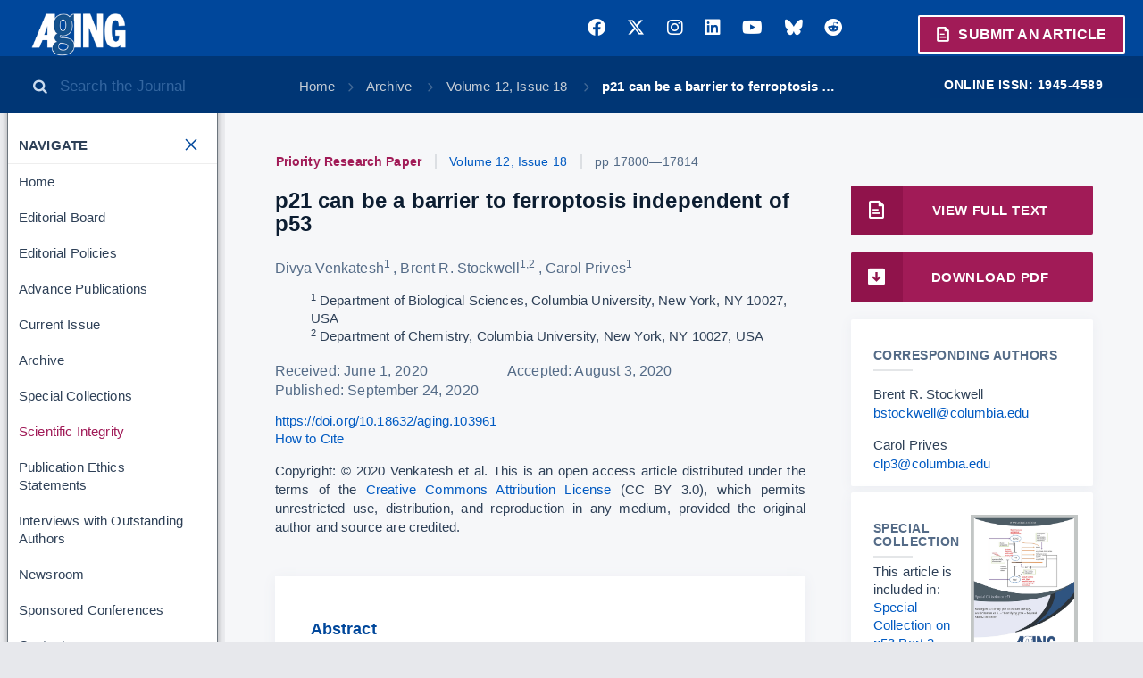

--- FILE ---
content_type: text/html
request_url: https://www.aging-us.com/article/103961
body_size: 29051
content:
<!DOCTYPE html>
<html xmlns="http://www.w3.org/1999/xhtml" lang="en">
  <head>
    <!-- Google Tag Manager -->
    <script>(function(w,d,s,l,i){w[l]=w[l]||[];w[l].push({'gtm.start':
      new Date().getTime(),event:'gtm.js'});var f=d.getElementsByTagName(s)[0],
        j=d.createElement(s),dl=l!='dataLayer'?'&l='+l:'';j.async=true;j.src=
'https://www.googletagmanager.com/gtm.js?id='+i+dl;f.parentNode.insertBefore(j,f);
    })(window,document,'script','dataLayer','GTM-MR59FCR');</script>
    <!-- End Google Tag Manager -->
    <script type="text/javascript" src="/js/config.js"></script>
    <meta http-equiv="cache-control" content="max-age=0" />
    <meta http-equiv="cache-control" content="no-cache" />
    <meta http-equiv="expires" content="0" />
    <meta http-equiv="expires" content="Tue, 01 Jan 1980 1:00:00 GMT" />
    <meta http-equiv="pragma" content="no-cache" />
    <link rel="canonical" href="https://www.aging-us.com/article/103961" />
    <meta data-meta-name="citation_pdf_url" content="https://www.aging-us.com/article/103961/pdf" name="citation_pdf_url">
<meta data-meta-name="citation_keywords" content="p21, ferroptosis, cancer, p53-independent, organ damage" name="citation_keywords">
<meta data-meta-name="keywords" content="p21, ferroptosis, cancer, p53-independent, organ damage" name="keywords">
<meta data-meta-name="citation_abstract_html_url" content="https://www.aging-us.com/article/103961" name="citation_abstract_html_url">
<meta data-meta-name="citation_publication_date" content="2020-09-24" name="citation_publication_date">
<meta data-meta-name="citation_date" content="2020-09-24" name="citation_date">
<meta data-meta-name="citation_lastpage" name="citation_lastpage" content="17814">
<meta data-meta-name="citation_firstpage" name="citation_firstpage" content="17800">
<meta data-meta-name="citation_issue" name="citation_issue" content="18">
<meta data-meta-name="citation_volume" name="citation_volume" content="12">
<meta data-meta-name="citation_pmid" content="32979260" name="citation_pmid">
<meta data-meta-name="citation_doi" content="10.18632/aging.103961" name="citation_doi">
<meta data-meta-name="citation_title" content="p21 can be a barrier to ferroptosis independent of p53" name="citation_title">
<meta data-meta-name="citation_journal_title" content="Aging" name="citation_journal_title">
<meta data-meta-name="citation_issn" content="1945-4589" name="citation_issn">
<meta data-meta-name="author-1" name="citation_author" content="Divya Venkatesh">
<meta data-meta-name="author-2" name="citation_author" content="Brent R. Stockwell">
<meta data-meta-name="author-3" name="citation_author" content="Carol Prives">
<meta data-meta-name="twitter:site" content="AgingJrnl" name="twitter:site">
<meta data-meta-name="twitter:card" content="summary_large_image" name="twitter:card">
<meta data-meta-name="twitter:image" content="https://www.aging-us.com/article/103961/figure/f1/large" name="twitter:image">
<meta data-meta-name="og:image" content="https://www.aging-us.com/article/103961/figure/f1/large" property="og:image">
<meta data-meta-name="og:description" property="og:description" content="Aging | doi:10.18632/aging.103961. Divya Venkatesh, Brent R. Stockwell, Carol Prives">
<meta data-meta-name="twitter:description" name="twitter:description" content="Aging | doi:10.18632/aging.103961. Divya Venkatesh, Brent R. Stockwell, Carol Prives">
<meta data-meta-name="description" content="Traditionally, the p21 protein has been viewed as limiting cancer progression and promoting aging. In contrast, there are reports that p21 can enhance cancer survival and limit tissue damage, depending on the tissue of origin and type of stressor involved. Here, we provide evidence to support these latter two roles of p21 by exploring its ability to regulate ferroptosis. Ferroptosis is a form of cell death that is associated with certain degenerative diseases, some of which are aging-related. Our results reveal a correlation between p21 protein levels in cell lines that are resistant to ferroptosis (p21 high) versus cell lines that are sensitive and easily undergo ferroptosis (p21 low). We also show that p21 levels themselves are differentially regulated in response to ferroptosis in a p53-independent manner. Further, experimentally altering the abundance of p21 protein inverts the ferroptosis-sensitivity of both resistant and sensitive human cancer cell lines. Our data also indicate that the interaction of p21 with CDKs is crucial for its ability to restrict the progression of ferroptosis. While this study was performed in cancer cell lines, our results support the potential of p21 to aid in maintenance of healthy tissues by blocking the damage incurred due to ferroptosis." name="description">
<meta data-meta-name="og:url" itemprop="url" property="og:url" content="https://www.aging-us.com/article/103961">
<meta data-meta-name="og:type" property="og:type" content="website">
<meta data-meta-name="twitter:title" name="twitter:title" content="p21 can be a barrier to ferroptosis independent of p53 | Aging">
<meta data-meta-name="og:title" property="og:title" content="p21 can be a barrier to ferroptosis independent of p53 | Aging">
<meta data-meta-name="title" content="p21 can be a barrier to ferroptosis independent of p53 | Aging" name="title">

<meta http-equiv="Content-Type" content="text/html; charset=UTF-8">
<meta name="viewport" content="width=device-width, initial-scale=1, maximum-scale=1.0">
<link rel="stylesheet" href="https://use.fontawesome.com/releases/v6.7.2/css/all.css">
<link rel="stylesheet" href="https://cdnjs.cloudflare.com/ajax/libs/font-awesome/6.4.2/css/brands.min.css">
<link rel="stylesheet" href="https://cdnjs.cloudflare.com/ajax/libs/materialize/0.100.2/css/materialize.min.css">
<link rel="stylesheet" type="text/css" href="/aging-us-150d3b3/css/aging.css">
<link href="//cdn.jsdelivr.net/npm/featherlight@1.7.14/release/featherlight.min.css" type="text/css" rel="stylesheet" />

<script src="https://code.jquery.com/jquery-2.2.4.min.js" integrity="sha256-BbhdlvQf/xTY9gja0Dq3HiwQF8LaCRTXxZKRutelT44=" crossorigin="anonymous"></script>
<script src="https://cdnjs.cloudflare.com/ajax/libs/materialize/0.100.2/js/materialize.min.js"></script>
<script src="//cdn.jsdelivr.net/npm/featherlight@1.7.14/release/featherlight.min.js" type="text/javascript" charset="utf-8"></script>
<script src="https://d1bxh8uas1mnw7.cloudfront.net/assets/embed.js"></script><script id="altmetric-embed-js" src="https://d1bxh8uas1mnw7.cloudfront.net/assets/altmetric_badges-dae2a658e53c442cd84f4390def938db5569f7911cfa1aa78d8970054ec2f48f.js"></script>
<script type="text/javascript" src="/aging-us-150d3b3/js/static-site.js"></script>
<script type="application/ld+json">
{
 "@context": "http://schema.org",
 "@graph": [
   {
       "@type": "MedicalScholarlyArticle",
       "headline": "p21 can be a barrier to ferroptosis independent of p53",
       "description": "Traditionally, the p21 protein has been viewed as limiting cancer progression and promoting aging. In contrast, there are reports that p21 can enhance cancer survival and limit tissue damage, depending on the tissue of origin and type of stressor involved. Here, we provide evidence to support these latter two roles of p21 by exploring its ability to regulate ferroptosis. Ferroptosis is a form of cell death that is associated with certain degenerative diseases, some of which are aging-related. Our results reveal a correlation between p21 protein levels in cell lines that are resistant to ferroptosis (p21 high) versus cell lines that are sensitive and easily undergo ferroptosis (p21 low). We also show that p21 levels themselves are differentially regulated in response to ferroptosis in a p53-independent manner. Further, experimentally altering the abundance of p21 protein inverts the ferroptosis-sensitivity of both resistant and sensitive human cancer cell lines. Our data also indicate that the interaction of p21 with CDKs is crucial for its ability to restrict the progression of ferroptosis. While this study was performed in cancer cell lines, our results support the potential of p21 to aid in maintenance of healthy tissues by blocking the damage incurred due to ferroptosis.",
       "sameAs": "https://doi.org/10.18632/aging.103961",
       "image": "https://www.aging-us.com/article/103961/figure/f1/large",
       "datePublished": "2020-09-24T00:00:00Z",
       "mainEntityOfPage": {
           "@type": "WebPage",
           "@id": "https://www.aging-us.com/article/103961/text",
           "publisher": {
               "@type": "Organization",
               "name": "Aging-US",
               "logo": {
                   "@type": "ImageObject",
                   "url": "https://www.aging-us.com/images/aging-logo.png",
                   "width": 163,
                   "height": 74
               }
           }
       },
       "author": [
 {
 "@type": "Person",
           "name": "Venkatesh, Divya"
       },
 {
 "@type": "Person",
           "name": "Stockwell, Brent R."
       },
 {
 "@type": "Person",
           "name": "Prives, Carol"
       }
   ]}
 ]
}
</script>
<!-- Google tag (gtag.js) -->
<script async src="https://www.googletagmanager.com/gtag/js?id=UA-74807910-2"></script>
<script>
  window.dataLayer = window.dataLayer || [];
  function gtag(){dataLayer.push(arguments);}
  gtag('js', new Date());

gtag('config', 'UA-74807910-2');
gtag('config', 'G-839950QGRH');
</script>

<meta name="fragment" content="!">
<title>p21 can be a barrier to ferroptosis independent of p53 | Aging</title>


  </head>
  <body>
    <!-- Google Tag Manager (noscript) -->
    <noscript><iframe src="https://www.googletagmanager.com/ns.html?id=GTM-MR59FCR"
                      height="0" width="0" style="display:none;visibility:hidden"></iframe></noscript>
    <!-- End Google Tag Manager (noscript) -->
    <!-- ========= Navigation ========= -->
    <header class="navigation">
      <div style="display:flex; align-items:center; justify-content:space-between;">

        <div class="nav-sidebar">
          <a href="/"><img src="/images/aging-logo.png" class="logo left" alt="Aging">
            <span class="journal-name-extra white-text left"></span>
          </a>
        </div>

        <div id="top-social-links-desktop-container" style=" margin-right:45px;">
          <div id="top-social-etal">
            <ul id="top-social-links">
                  <li class="social-links">
                    <a href="https://www.facebook.com/Aging-218534691828805/" target="_blank">
                      <span class="fa-brands fa-facebook"></span>
                      
                      
                    </a>
                  </li>
                  <li class="social-links">
                    <a href="https://twitter.com/AgingJrnl" target="_blank">
                      <span class="fa-brands fa-x-twitter"></span>
                      
                      
                    </a>
                  </li>
                  <li class="social-links">
                    <a href="https://www.instagram.com/agingjrnl/" target="_blank">
                      <span class="fa-brands fa-instagram"></span>
                      
                      
                    </a>
                  </li>
                  <li class="social-links">
                    <a href="https://www.linkedin.com/company/aging" target="_blank">
                      <span class="fa-brands fa-linkedin"></span>
                      
                      
                    </a>
                  </li>
                  <li class="social-links">
                    <a href="https://www.youtube.com/@Aging-US" target="_blank">
                      <span class="fa-brands fa-youtube"></span>
                      
                      
                    </a>
                  </li>
                  <li class="social-links">
                    <a href="https://bsky.app/profile/aging-us.bsky.social" target="_blank">
                      <span class="fa-brands fa-bluesky"></span>
                      
                      
                    </a>
                  </li>
                  <li class="social-links">
                    <a href="https://www.reddit.com/user/AgingUS/" target="_blank">
                      <span class="fa-brands fa-reddit"></span>
                      
                      
                    </a>
                  </li>
            </ul>
          </div>
        </div>

        <span class="article-submit-button"><a href="https://aging.msubmit.net/" target="_blank" class="submit-article"><span class="icon icon-file"></span>&nbsp;Submit&nbsp;an&nbsp;Article</a></span>

        <div class="mobile-search-and-menu">
          <span class="sidebar-toggle-mobile icon icon-menu" style="margin-right:8px;"></span>
          <a href="/search" style="color:white;"><span id="mobile-search" class="icon icon-search hide-on-large-only"></span></a>
        </div>

      </div>
      <div class="sub-nav sidebar-open secondary">
          <div class="issn">
            <span class="meta">Online ISSN: 1945-4589</span>
          </div>
          <div class="search-box-container" style="float: left; padding:0px;">
            <div class="search-box">
              <span class="searchbox-button icon icon-search"></span>
              <input class="searchbox-field" type="search" placeholder="Search the Journal">
            </div>
          </div>
          <div class="breadcrumbs">
            <span class="sidebar-toggle icon icon-menu"></span>
            <ul>
              <li><a href="/">Home</a></li>
              <li>
                <a href="/archive"> Archive </a>
              </li>
              <li>
                <a href="/issue/v12i18"> Volume 12, Issue 18 </a>
              </li>
              <li>
                <a href="/article/103961"> p21 can be a barrier to ferroptosis … </a>
              </li>
            </ul>
          </div>
      </div>
    </header>

    <!-- ========= Main Container ========= -->
    <div class="main-background">
    <div class="main">
      <!-- Sidebar -->
      <div class="sidebar secondary">
        <div id="leftNav-desktop-container">
          <div class="leftNav">
            <ul class="nav-links">
              <li class="nav-title"><span class="title-content">Navigate<span class="sidebar-toggle icon icon-close"></span></span></li>
              <li id="Home"  ><a href="/" class="">Home</a></li>
              <li id="EdBoard"  ><a href="/editorial-board" class="">Editorial Board</a></li>
              <li id="ForAuthors"  ><a href="/editorial-policies" class="">Editorial Policies</a></li>
              <li id="Advance"  ><a href="/advance-publications" class="">Advance Publications</a></li>
              <li id="Current"  ><a href="/current" class="">Current Issue</a></li>
              <li id="Archive"  ><a href="/archive" class="">Archive</a></li>
              <li id="SpecialCollectionsArchive"  ><a href="/special-collections" class="">Special Collections</a></li>
              <li id="Scientific Integrity"  style="color:#a01a57" ><a href="/scientific-integrity" class=" magenta-nav" >Scientific Integrity</a></li>
              <li id="Ethics"  ><a href="/publication-ethics" class="">Publication Ethics Statements</a></li>
              <li id="Interviews"  ><a href="/interviews" class="">Interviews with Outstanding Authors</a></li>
              <li id="PressReleases"  ><a href="/news-room/press-releases" class="">Newsroom</a></li>
              <li id="Conferences"  ><a href="/news-room/conferences" class="">Sponsored Conferences</a></li>
              <li id="Contact"  ><a href="/contact" class="">Contact</a></li>
            </ul>
          </div>
        </div>
        <div id="journal-info-desktop-container">
          <div id="journal-info-box">
            <div class="sidebar-module-box" style="text-align:center; margin-top: 10px;">
              <div style="margin-bottom:6px;">Rapamycin Press LLC dba Impact Journals is the publisher of Aging: <a href="https://www.impactjournals.com/">www.impactjournals.com</a>.</div>
              <div style="margin-bottom:6px;">Impact Journals is a member of the <a href="https://wellcome.org/" target="_blank">Wellcome Trust List of Compliant Publishers</a>.</div>
              <div>Impact Journals is a member of the <a href="https://www.sspnet.org/">Society for Scholarly Publishing</a>.</div>
            </div>
          </div>
        </div>
        <div id="post-pub-promotion-desktop-container">
          <div id="post-pub-promotion" style="margin-top:15px; background-color: #a11b57; padding: 7px; color: white; font-size: 0.8em; text-align: center;">
            <a href="/for-authors#freepostpublicationpromotionservices" style="color: white;">
              <b>Learn about our FREE Post-Publication Promotion Services</b>
            </a>
          </div>
        </div>
        <div id="banners-left-desktop-container">
          <div id="banners-left">
          </div>
        </div>
      </div>

      <!-- Content -->
      <div id="center-content-column" class="content">
        <div class="content-yield">
          <div id="leftNav-mobile-container" style="text-align:center;"></div>
          <div id="top-social-links-mobile-container" style="text-align:center;"></div>
          <div class="row">
  <div class="page-content col s12 m12 l8">
        <h5 class="article-header">
            <span class="article-type">Priority Research Paper</span>
            <span><a href="/issue/v12i18" style="cursor: pointer;">Volume 12, Issue 18</a></span>
          
          <span>pp 17800&mdash;17814
          
          </span>
        </h5>
      <div id="article-title-and-badge-container" class="valign-wrapper">
            <div id="article-10.18632/aging.103961" data-badge-type="donut" data-template="" data-link-target="_blank" data-badge-popover="left" data-hide-less-than="10" data-altmetric-id="91550555" data-hide-no-mentions="true" data-condensed="true" class="article-altmetric altmetric-embed valign"></div>
        
        <div id="article-container">
          <h1 id="article-title" class="valign">
            p21 can be a barrier to ferroptosis independent of p53
          </h1>
        </div>
      </div>
      <h4 class="authors">
          <span class="author">
            Divya Venkatesh<sup class="author-affiliations"><span><a href="#" class="tooltip--triangle" data-tooltip="Department of Biological Sciences, Columbia University, New York, NY 10027, USA">1</a><span class="comma">,</span></span>
        
        </sup>
      <span class="author-comma">,</span>
          </span>
          <span class="author">
            Brent R. Stockwell<sup class="author-affiliations"><span><a href="#" class="tooltip--triangle" data-tooltip="Department of Biological Sciences, Columbia University, New York, NY 10027, USA">1</a><span class="comma">,</span></span><span><a href="#" class="tooltip--triangle" data-tooltip="Department of Chemistry, Columbia University, New York, NY 10027, USA">2</a><span class="comma">,</span></span>
        
        </sup>
      <span class="author-comma">,</span>
          </span>
          <span class="author">
            Carol Prives<sup class="author-affiliations"><span><a href="#" class="tooltip--triangle" data-tooltip="Department of Biological Sciences, Columbia University, New York, NY 10027, USA">1</a><span class="comma">,</span></span>
        
        </sup>
      <span class="author-comma">,</span>
          </span>
      </h4>
      
      <span>
        <ul>
              <li>
                <sup>1</sup> Department of Biological Sciences, Columbia University, New York, NY 10027, USA
              </li>
              <li>
                <sup>2</sup> Department of Chemistry, Columbia University, New York, NY 10027, USA
              </li>
        </ul>
      </span>
      
      
       <h4 class="dates">
            <span class="date"> Received: June 1, 2020 <span class="comma">&emsp;&emsp;&emsp;&emsp;&emsp;</span> </span>
      
              <span class="date"> Accepted: August 3, 2020 <span class="comma">&emsp;&emsp;&emsp;&emsp;&emsp;</span> </span>
      
            <span class="date">Published: September 24, 2020 <span class="comma">&emsp;&emsp;&emsp;&emsp;&emsp;</span> </span>
      
      
      </h4>
      
      
      <span><a href="https://doi.org/10.18632/aging.103961">https://doi.org/10.18632/aging.103961</a></span><br>
      
        <a class="view-citation" data-pii="103961">How to Cite</a>
        <div id="citation-modal-103961" class="modal">
          <div class="modal-content">
            <h2>Cite this Article</h2>
        
            <h3>How to cite</h3>
        
            <p>
              <span class="authors">
                <span class="author">Venkatesh D<span class="author-comma">, </span></span><span class="author">Stockwell BR<span class="author-comma">, </span></span><span class="author">Prives C<span class="author-comma">, </span></span>. p21 can be a barrier to ferroptosis independent of p53. Aging (Albany NY). 2020 Sep 24; 
         12:17800-17814
        .
         https://doi.org/10.18632/aging.103961 
              </span>
            </p>
        
            <h3>Copy or Download citation:</h3>
        
            <p>Select the format you require from the list below</p>
        
            <ul class="citation-type-list">
              <li><a class="btn-flat citation-button blue darken-4 white-text" data-pii="103961" data-citation-type="plain-text.ris">Plain text</a></li>
              <li><a class="btn-flat citation-button" data-pii="103961" data-citation-type="endnote.enw">EndNote</a></li>
              <li><a class="btn-flat citation-button" data-pii="103961" data-citation-type="ref-manager.ris">Reference Manager</a></li>
              <li><a class="btn-flat citation-button" data-pii="103961" data-citation-type="procite.ris">ProCite</a></li>
              <li><a class="btn-flat citation-button" data-pii="103961" data-citation-type="bibtex.bib">BibteX</a></li>
            </ul>
        
            <textarea id="citation-box-103961" class="citation-box"></textarea>
        
            <p>
              <a class="copy-citation" data-pii="103961" style="cursor:pointer;">Click to copy</a> this citation from the text box above or download the citation:
              <a class="citation-download" href="/article/103961/citation/aging-103961-plain-text.ris" target="_blank">Citation</a> |
              <a class="abstract-citation-download" href="/article/103961/citation/aging-103961-abstract-plain-text.ris" target="_blank">Citation &amp; Abstract</a>
            </p>
          </div>
        </div>
      
      
      
      
      
      
      <p class="justify"><span>Copyright: &#xA9; 2020 Venkatesh et al.</span>    This is an open access article distributed under the terms of the <a href="https://creativecommons.org/licenses/by/3.0/">Creative Commons Attribution License</a> (CC BY 3.0), which permits unrestricted use, distribution, and reproduction in any medium, provided the original author and source are credited.   
      </p>
      
        <div class="abstract article-text">
          <h3 class="bordered article-header-1" id="abstract">Abstract</h3>
          <p>Traditionally, the p21 protein has been viewed as limiting cancer progression and promoting aging. In contrast, there are reports that p21 can enhance cancer survival and limit tissue damage, depending on the tissue of origin and type of stressor involved. Here, we provide evidence to support these latter two roles of p21 by exploring its ability to regulate ferroptosis. Ferroptosis is a form of cell death that is associated with certain degenerative diseases, some of which are aging-related. Our results reveal a correlation between p21 protein levels in cell lines that are resistant to ferroptosis (p21 high) versus cell lines that are sensitive and easily undergo ferroptosis (p21 low). We also show that p21 levels themselves are differentially regulated in response to ferroptosis in a p53-independent manner. Further, experimentally altering the abundance of p21 protein inverts the ferroptosis-sensitivity of both resistant and sensitive human cancer cell lines. Our data also indicate that the interaction of p21 with CDKs is crucial for its ability to restrict the progression of ferroptosis. While this study was performed in cancer cell lines, our results support the potential of p21 to aid in maintenance of healthy tissues by blocking the damage incurred due to ferroptosis.</p>
          <div id="fulltext"></div>
        </div>



    <div id="trendmd-suggestions" style="display:none"></div>
  </div>

    <div class="page-sidebar col s12 m12 l4">
    
            <a href="/article/103961/text" class="view-html full-width end-cap primary button">
              <span class="icon icon-file"></span> View Full Text
            </a>
    
              <a href="/article/103961/pdf" class="download-pdf full-width end-cap primary button">
                <span class="icon icon-download"></span> Download PDF
              </a>
    
    
    
    
          <div class="card sidebar-card">
            <h6 class="card-title">Corresponding Authors</h6>
              <p class="correspondence">
                <span class="correspondence-text">Brent R. Stockwell</span><br /> 
                  <a class="correspondence-email" href="mailto:bstockwell@columbia.edu">bstockwell@columbia.edu</a><br />
                
              </p>
              <p class="correspondence">
                <span class="correspondence-text">Carol Prives</span><br /> 
                  <a class="correspondence-email" href="mailto:clp3@columbia.edu">clp3@columbia.edu</a><br />
                
              </p>
          </div>
    
    
            <div class="card sidebar-card clearfix">
              <div style="width:120px; float:right;"><a href="/special-collections-archive/p53-part-2"><img src="/special-collection-cover/p53-part-2/small" alt="Special Collection on p53 Part 2" class="special-collection-cover" style="width: 100%; margin-left: 8px; "></a></div>
    
              <h6 class="card-title">Special Collection</h6>
              This article is included in:<br /><a href="/special-collections-archive/p53-part-2">Special Collection on p53 Part 2</a>
    
            </div>
          <div class="card sidebar-card">
            <h6 class="card-title">Keywords</h6>
            <div class="tags">
                <a class="keyword tag" href="/search?keywords=p21&searchPage=1">p21</a>
                <a class="keyword tag" href="/search?keywords=ferroptosis&searchPage=1">ferroptosis</a>
                <a class="keyword tag" href="/search?keywords=cancer&searchPage=1">cancer</a>
                <a class="keyword tag" href="/search?keywords=p53-independent&searchPage=1">p53-independent</a>
                <a class="keyword tag" href="/search?keywords=organ damage&searchPage=1">organ damage</a>
            </div>
          </div>
          
          
    
    </div>
</div>


        </div>
      </div>


    </div>
    </div>

    <div >
        <footer>
          <div class="footer-list">
            <p><a href="/">Home</a> | <a href="/editorial-board">Editorial Board</a> | <a href="/editorial-policies">Editorial Policies</a> | <a href="/advance-publications">Advance Publications</a> | <a href="/current">Current Issue</a> | <a href="/archive">Archive</a> | <a href="/special-collections-archive">Special Collections</a> | <a href="/scientific-integrity">Scientific Integrity</a> | <a href="/ethics">Publication Ethics Statements</a> | <a href="/interviews">Interviews with Outstanding Authors</a> | <a href="/news_room/press_release">Newsroom</a> | <a href="/news-room/conferences">Sponsored Conferences</a> | <a href="/contact">Contact</a></p><p>
    </p>
          </div>
    
            <div class="cookies-policy-box">
              <p>By using our site you are giving us permission to use cookies. This website collects cookies to deliver a better user experience, and to analyze our website traffic and performance. Personal data is not collected. <a href="https://www.aging-us.com/privacy-policy" rel="noopener noreferrer" target="_blank">Privacy Policy</a> | <a href="https://www.aging-us.com/terms-of-service" rel="noopener noreferrer" target="_blank">Terms Of Service</a></p>
            </div>
    
            <a href="https://creativecommons.org/licenses/by/4.0/" target="_blank"><img src="/images/CCBY-80x15.png" alt="Creative Commons Attribution 4.0 License (CC BY 4.0)" style="vertical-align:text-bottom;"></a> <span>All site content, except where otherwise noted, is licensed under a <a href="https://creativecommons.org/licenses/by/4.0/" target="_blank">Creative Commons Attribution 4.0 License (CC BY 4.0)</a>.</span>
    
        </footer>
    </div>
    
      <script defer src='//js.trendmd.com/trendmd.min.js' data-trendmdconfig='{"journal_id":"76719", "element":"#trendmd-suggestions"}'></script>
  </body>
</html>


--- FILE ---
content_type: text/html
request_url: https://www.aging-us.com/bannersLeft
body_size: 1479
content:
<div class="banners-left-item">
      <div style="margin-top:15px; background-color: #a11b57; padding: 7px; color: white; text-align:center;">
        <span style="font-weight: bold;">2025 EPIC Award Winner: Longevity &amp; Aging Series</span>
      </div>
  <div style="text-align: center;">
    <a target="_self" href="/news-room/longevity-aging-series-wins-silver-award-for-excellence-in-video-film-at-ssp-epic-awards" style="margin:0px;">
      <img class="max-width-full" src="/banner-images/683f3dafef06b700081277e9.png" alt="EPIC Award Winner: Longevity &amp; Aging Series">
    </a>
  </div>
</div>
<div class="banners-left-item">
      <div style="margin-top:15px; background-color: #a11b57; padding: 7px; color: white; text-align:center;">
        <span style="font-weight: bold;">Longevity &amp; Aging Series</span>
      </div>
  <div style="text-align: center;">
    <a target="_self" href="/longevity" style="margin:0px;">
      <img class="max-width-full" src="/banner-images/661d23a83e620900080ad5b7.jpg" alt="Longevity and Aging">
    </a>
  </div>
</div>
<div class="banners-left-item">
      <div style="margin-top:15px; background-color: #a11b57; padding: 7px; color: white; text-align:center;">
        <span style="font-weight: bold;">Aging Initiative at Harvard</span>
      </div>
  <div style="text-align: center;">
    <a target="_blank" href="https://aging-us.org/2025/11/aging-us-supports-the-future-of-aging-research-mixer-2025/" style="margin:0px;">
      <img class="max-width-full" src="/banner-images/680bcc7b8f965a00084becb8.png" alt="Aging Initiative at Harvard">
    </a>
  </div>
</div>



--- FILE ---
content_type: application/javascript
request_url: https://www.aging-us.com/js/config.js
body_size: 46
content:
const config = {
  showConferenceSponsorshipRequestLink: false, 
  conferenceRequestUrl: "conference-request-url",
  reprintRequestUrl: "reprint-request-url",
  showTrendMD: true
}
